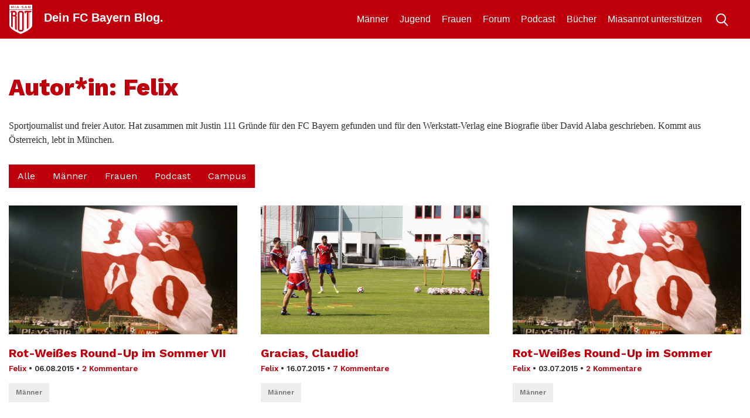

--- FILE ---
content_type: text/html; charset=UTF-8
request_url: https://miasanrot.de/author/felix/page/8/
body_size: 12471
content:
<!doctype html>
<html lang="de" prefix="og: https://ogp.me/ns#">
<head>
	<meta charset="UTF-8">
	<meta name="viewport" content="width=device-width, initial-scale=1">
	<link rel="profile" href="https://gmpg.org/xfn/11">
	<meta http-equiv="X-UA-Compatible" content="IE=edge" >

	
<!-- Suchmaschinen-Optimierung durch Rank Math PRO - https://rankmath.com/ -->
<title>Felix, Autor auf Miasanrot - Seite 8 von 15</title>
<meta name="robots" content="follow, noindex"/>
<meta property="og:locale" content="de_DE" />
<meta property="og:type" content="profile" />
<meta property="og:title" content="Felix, Autor auf Miasanrot - Seite 8 von 15" />
<meta property="og:url" content="https://miasanrot.de/author/felix/page/8/" />
<meta property="og:site_name" content="Miasanrot.de" />
<meta name="twitter:card" content="summary_large_image" />
<meta name="twitter:title" content="Felix, Autor auf Miasanrot - Seite 8 von 15" />
<meta name="twitter:site" content="@miasanrot" />
<meta name="twitter:label1" content="Name" />
<meta name="twitter:data1" content="Felix" />
<meta name="twitter:label2" content="Beiträge" />
<meta name="twitter:data2" content="190" />
<script type="application/ld+json" class="rank-math-schema-pro">{"@context":"https://schema.org","@graph":[{"@type":"NewsMediaOrganization","@id":"https://miasanrot.de/#organization","name":"Miasanrot \u2013 FC Bayern News und Analysen","url":"https://miasanrot.de","sameAs":["http://www.facebook.de/miasanrot","https://twitter.com/miasanrot","https://www.instagram.com/miasanrot/","https://bsky.app/profile/miasanrot.bsky.social"],"logo":{"@type":"ImageObject","@id":"https://miasanrot.de/#logo","url":"https://miasanrot.de/wp-content/uploads/2024/04/Miasanrot-Logo-3.png","contentUrl":"https://miasanrot.de/wp-content/uploads/2024/04/Miasanrot-Logo-3.png","caption":"Miasanrot.de","inLanguage":"de","width":"1200","height":"1200"},"description":"FC Bayern M\u00fcnchen Blog und Podcast mit Analysen, Einordnungen, Hintergrundartikeln und News zum FCB."},{"@type":"WebSite","@id":"https://miasanrot.de/#website","url":"https://miasanrot.de","name":"Miasanrot.de","alternateName":"Miasanrot","publisher":{"@id":"https://miasanrot.de/#organization"},"inLanguage":"de"},{"@type":"ProfilePage","@id":"https://miasanrot.de/author/felix/page/8/#webpage","url":"https://miasanrot.de/author/felix/page/8/","name":"Felix, Autor auf Miasanrot - Seite 8 von 15","isPartOf":{"@id":"https://miasanrot.de/#website"},"inLanguage":"de"},{"@type":"Person","@id":"https://miasanrot.de/author/felix/","name":"Felix","url":"https://miasanrot.de/author/felix/","image":{"@type":"ImageObject","@id":"https://secure.gravatar.com/avatar/6970a128f15f4735bf444cdf9582a0fe33746aea37031d97d684f143f38ba129?s=96&amp;d=blank&amp;r=g","url":"https://secure.gravatar.com/avatar/6970a128f15f4735bf444cdf9582a0fe33746aea37031d97d684f143f38ba129?s=96&amp;d=blank&amp;r=g","caption":"Felix","inLanguage":"de"},"sameAs":["https://www.facebook.com/felix.haselsteiner","https://twitter.com/https://twitter.com/FelixHa18"],"worksFor":{"@id":"https://miasanrot.de/#organization"},"mainEntityOfPage":{"@id":"https://miasanrot.de/author/felix/page/8/#webpage"}}]}</script>
<!-- /Rank Math WordPress SEO Plugin -->

<link rel='dns-prefetch' href='//miasanrot.de' />
<link rel="alternate" type="application/rss+xml" title="Miasanrot &raquo; Feed" href="https://miasanrot.de/feed/" />
<link rel="alternate" type="application/rss+xml" title="Miasanrot &raquo; Kommentar-Feed" href="https://miasanrot.de/comments/feed/" />
<link rel="alternate" type="application/rss+xml" title="Miasanrot &raquo; Feed für Beiträge von Felix" href="https://miasanrot.de/author/felix/feed/" />
<style id='wp-img-auto-sizes-contain-inline-css' type='text/css'>
img:is([sizes=auto i],[sizes^="auto," i]){contain-intrinsic-size:3000px 1500px}
/*# sourceURL=wp-img-auto-sizes-contain-inline-css */
</style>
<link rel='stylesheet' id='genesis-blocks-style-css-css' href='https://miasanrot.de/wp-content/plugins/genesis-blocks/dist/style-blocks.build.css?ver=1766063637' type='text/css' media='all' />
<style id='wp-block-library-inline-css' type='text/css'>
:root{--wp-block-synced-color:#7a00df;--wp-block-synced-color--rgb:122,0,223;--wp-bound-block-color:var(--wp-block-synced-color);--wp-editor-canvas-background:#ddd;--wp-admin-theme-color:#007cba;--wp-admin-theme-color--rgb:0,124,186;--wp-admin-theme-color-darker-10:#006ba1;--wp-admin-theme-color-darker-10--rgb:0,107,160.5;--wp-admin-theme-color-darker-20:#005a87;--wp-admin-theme-color-darker-20--rgb:0,90,135;--wp-admin-border-width-focus:2px}@media (min-resolution:192dpi){:root{--wp-admin-border-width-focus:1.5px}}.wp-element-button{cursor:pointer}:root .has-very-light-gray-background-color{background-color:#eee}:root .has-very-dark-gray-background-color{background-color:#313131}:root .has-very-light-gray-color{color:#eee}:root .has-very-dark-gray-color{color:#313131}:root .has-vivid-green-cyan-to-vivid-cyan-blue-gradient-background{background:linear-gradient(135deg,#00d084,#0693e3)}:root .has-purple-crush-gradient-background{background:linear-gradient(135deg,#34e2e4,#4721fb 50%,#ab1dfe)}:root .has-hazy-dawn-gradient-background{background:linear-gradient(135deg,#faaca8,#dad0ec)}:root .has-subdued-olive-gradient-background{background:linear-gradient(135deg,#fafae1,#67a671)}:root .has-atomic-cream-gradient-background{background:linear-gradient(135deg,#fdd79a,#004a59)}:root .has-nightshade-gradient-background{background:linear-gradient(135deg,#330968,#31cdcf)}:root .has-midnight-gradient-background{background:linear-gradient(135deg,#020381,#2874fc)}:root{--wp--preset--font-size--normal:16px;--wp--preset--font-size--huge:42px}.has-regular-font-size{font-size:1em}.has-larger-font-size{font-size:2.625em}.has-normal-font-size{font-size:var(--wp--preset--font-size--normal)}.has-huge-font-size{font-size:var(--wp--preset--font-size--huge)}.has-text-align-center{text-align:center}.has-text-align-left{text-align:left}.has-text-align-right{text-align:right}.has-fit-text{white-space:nowrap!important}#end-resizable-editor-section{display:none}.aligncenter{clear:both}.items-justified-left{justify-content:flex-start}.items-justified-center{justify-content:center}.items-justified-right{justify-content:flex-end}.items-justified-space-between{justify-content:space-between}.screen-reader-text{border:0;clip-path:inset(50%);height:1px;margin:-1px;overflow:hidden;padding:0;position:absolute;width:1px;word-wrap:normal!important}.screen-reader-text:focus{background-color:#ddd;clip-path:none;color:#444;display:block;font-size:1em;height:auto;left:5px;line-height:normal;padding:15px 23px 14px;text-decoration:none;top:5px;width:auto;z-index:100000}html :where(.has-border-color){border-style:solid}html :where([style*=border-top-color]){border-top-style:solid}html :where([style*=border-right-color]){border-right-style:solid}html :where([style*=border-bottom-color]){border-bottom-style:solid}html :where([style*=border-left-color]){border-left-style:solid}html :where([style*=border-width]){border-style:solid}html :where([style*=border-top-width]){border-top-style:solid}html :where([style*=border-right-width]){border-right-style:solid}html :where([style*=border-bottom-width]){border-bottom-style:solid}html :where([style*=border-left-width]){border-left-style:solid}html :where(img[class*=wp-image-]){height:auto;max-width:100%}:where(figure){margin:0 0 1em}html :where(.is-position-sticky){--wp-admin--admin-bar--position-offset:var(--wp-admin--admin-bar--height,0px)}@media screen and (max-width:600px){html :where(.is-position-sticky){--wp-admin--admin-bar--position-offset:0px}}

/*# sourceURL=wp-block-library-inline-css */
</style><style id='wp-block-image-inline-css' type='text/css'>
.wp-block-image>a,.wp-block-image>figure>a{display:inline-block}.wp-block-image img{box-sizing:border-box;height:auto;max-width:100%;vertical-align:bottom}@media not (prefers-reduced-motion){.wp-block-image img.hide{visibility:hidden}.wp-block-image img.show{animation:show-content-image .4s}}.wp-block-image[style*=border-radius] img,.wp-block-image[style*=border-radius]>a{border-radius:inherit}.wp-block-image.has-custom-border img{box-sizing:border-box}.wp-block-image.aligncenter{text-align:center}.wp-block-image.alignfull>a,.wp-block-image.alignwide>a{width:100%}.wp-block-image.alignfull img,.wp-block-image.alignwide img{height:auto;width:100%}.wp-block-image .aligncenter,.wp-block-image .alignleft,.wp-block-image .alignright,.wp-block-image.aligncenter,.wp-block-image.alignleft,.wp-block-image.alignright{display:table}.wp-block-image .aligncenter>figcaption,.wp-block-image .alignleft>figcaption,.wp-block-image .alignright>figcaption,.wp-block-image.aligncenter>figcaption,.wp-block-image.alignleft>figcaption,.wp-block-image.alignright>figcaption{caption-side:bottom;display:table-caption}.wp-block-image .alignleft{float:left;margin:.5em 1em .5em 0}.wp-block-image .alignright{float:right;margin:.5em 0 .5em 1em}.wp-block-image .aligncenter{margin-left:auto;margin-right:auto}.wp-block-image :where(figcaption){margin-bottom:1em;margin-top:.5em}.wp-block-image.is-style-circle-mask img{border-radius:9999px}@supports ((-webkit-mask-image:none) or (mask-image:none)) or (-webkit-mask-image:none){.wp-block-image.is-style-circle-mask img{border-radius:0;-webkit-mask-image:url('data:image/svg+xml;utf8,<svg viewBox="0 0 100 100" xmlns="http://www.w3.org/2000/svg"><circle cx="50" cy="50" r="50"/></svg>');mask-image:url('data:image/svg+xml;utf8,<svg viewBox="0 0 100 100" xmlns="http://www.w3.org/2000/svg"><circle cx="50" cy="50" r="50"/></svg>');mask-mode:alpha;-webkit-mask-position:center;mask-position:center;-webkit-mask-repeat:no-repeat;mask-repeat:no-repeat;-webkit-mask-size:contain;mask-size:contain}}:root :where(.wp-block-image.is-style-rounded img,.wp-block-image .is-style-rounded img){border-radius:9999px}.wp-block-image figure{margin:0}.wp-lightbox-container{display:flex;flex-direction:column;position:relative}.wp-lightbox-container img{cursor:zoom-in}.wp-lightbox-container img:hover+button{opacity:1}.wp-lightbox-container button{align-items:center;backdrop-filter:blur(16px) saturate(180%);background-color:#5a5a5a40;border:none;border-radius:4px;cursor:zoom-in;display:flex;height:20px;justify-content:center;opacity:0;padding:0;position:absolute;right:16px;text-align:center;top:16px;width:20px;z-index:100}@media not (prefers-reduced-motion){.wp-lightbox-container button{transition:opacity .2s ease}}.wp-lightbox-container button:focus-visible{outline:3px auto #5a5a5a40;outline:3px auto -webkit-focus-ring-color;outline-offset:3px}.wp-lightbox-container button:hover{cursor:pointer;opacity:1}.wp-lightbox-container button:focus{opacity:1}.wp-lightbox-container button:focus,.wp-lightbox-container button:hover,.wp-lightbox-container button:not(:hover):not(:active):not(.has-background){background-color:#5a5a5a40;border:none}.wp-lightbox-overlay{box-sizing:border-box;cursor:zoom-out;height:100vh;left:0;overflow:hidden;position:fixed;top:0;visibility:hidden;width:100%;z-index:100000}.wp-lightbox-overlay .close-button{align-items:center;cursor:pointer;display:flex;justify-content:center;min-height:40px;min-width:40px;padding:0;position:absolute;right:calc(env(safe-area-inset-right) + 16px);top:calc(env(safe-area-inset-top) + 16px);z-index:5000000}.wp-lightbox-overlay .close-button:focus,.wp-lightbox-overlay .close-button:hover,.wp-lightbox-overlay .close-button:not(:hover):not(:active):not(.has-background){background:none;border:none}.wp-lightbox-overlay .lightbox-image-container{height:var(--wp--lightbox-container-height);left:50%;overflow:hidden;position:absolute;top:50%;transform:translate(-50%,-50%);transform-origin:top left;width:var(--wp--lightbox-container-width);z-index:9999999999}.wp-lightbox-overlay .wp-block-image{align-items:center;box-sizing:border-box;display:flex;height:100%;justify-content:center;margin:0;position:relative;transform-origin:0 0;width:100%;z-index:3000000}.wp-lightbox-overlay .wp-block-image img{height:var(--wp--lightbox-image-height);min-height:var(--wp--lightbox-image-height);min-width:var(--wp--lightbox-image-width);width:var(--wp--lightbox-image-width)}.wp-lightbox-overlay .wp-block-image figcaption{display:none}.wp-lightbox-overlay button{background:none;border:none}.wp-lightbox-overlay .scrim{background-color:#fff;height:100%;opacity:.9;position:absolute;width:100%;z-index:2000000}.wp-lightbox-overlay.active{visibility:visible}@media not (prefers-reduced-motion){.wp-lightbox-overlay.active{animation:turn-on-visibility .25s both}.wp-lightbox-overlay.active img{animation:turn-on-visibility .35s both}.wp-lightbox-overlay.show-closing-animation:not(.active){animation:turn-off-visibility .35s both}.wp-lightbox-overlay.show-closing-animation:not(.active) img{animation:turn-off-visibility .25s both}.wp-lightbox-overlay.zoom.active{animation:none;opacity:1;visibility:visible}.wp-lightbox-overlay.zoom.active .lightbox-image-container{animation:lightbox-zoom-in .4s}.wp-lightbox-overlay.zoom.active .lightbox-image-container img{animation:none}.wp-lightbox-overlay.zoom.active .scrim{animation:turn-on-visibility .4s forwards}.wp-lightbox-overlay.zoom.show-closing-animation:not(.active){animation:none}.wp-lightbox-overlay.zoom.show-closing-animation:not(.active) .lightbox-image-container{animation:lightbox-zoom-out .4s}.wp-lightbox-overlay.zoom.show-closing-animation:not(.active) .lightbox-image-container img{animation:none}.wp-lightbox-overlay.zoom.show-closing-animation:not(.active) .scrim{animation:turn-off-visibility .4s forwards}}@keyframes show-content-image{0%{visibility:hidden}99%{visibility:hidden}to{visibility:visible}}@keyframes turn-on-visibility{0%{opacity:0}to{opacity:1}}@keyframes turn-off-visibility{0%{opacity:1;visibility:visible}99%{opacity:0;visibility:visible}to{opacity:0;visibility:hidden}}@keyframes lightbox-zoom-in{0%{transform:translate(calc((-100vw + var(--wp--lightbox-scrollbar-width))/2 + var(--wp--lightbox-initial-left-position)),calc(-50vh + var(--wp--lightbox-initial-top-position))) scale(var(--wp--lightbox-scale))}to{transform:translate(-50%,-50%) scale(1)}}@keyframes lightbox-zoom-out{0%{transform:translate(-50%,-50%) scale(1);visibility:visible}99%{visibility:visible}to{transform:translate(calc((-100vw + var(--wp--lightbox-scrollbar-width))/2 + var(--wp--lightbox-initial-left-position)),calc(-50vh + var(--wp--lightbox-initial-top-position))) scale(var(--wp--lightbox-scale));visibility:hidden}}
/*# sourceURL=https://miasanrot.de/wp-includes/blocks/image/style.min.css */
</style>
<style id='global-styles-inline-css' type='text/css'>
:root{--wp--preset--aspect-ratio--square: 1;--wp--preset--aspect-ratio--4-3: 4/3;--wp--preset--aspect-ratio--3-4: 3/4;--wp--preset--aspect-ratio--3-2: 3/2;--wp--preset--aspect-ratio--2-3: 2/3;--wp--preset--aspect-ratio--16-9: 16/9;--wp--preset--aspect-ratio--9-16: 9/16;--wp--preset--color--black: #000000;--wp--preset--color--cyan-bluish-gray: #abb8c3;--wp--preset--color--white: #ffffff;--wp--preset--color--pale-pink: #f78da7;--wp--preset--color--vivid-red: #cf2e2e;--wp--preset--color--luminous-vivid-orange: #ff6900;--wp--preset--color--luminous-vivid-amber: #fcb900;--wp--preset--color--light-green-cyan: #7bdcb5;--wp--preset--color--vivid-green-cyan: #00d084;--wp--preset--color--pale-cyan-blue: #8ed1fc;--wp--preset--color--vivid-cyan-blue: #0693e3;--wp--preset--color--vivid-purple: #9b51e0;--wp--preset--gradient--vivid-cyan-blue-to-vivid-purple: linear-gradient(135deg,rgb(6,147,227) 0%,rgb(155,81,224) 100%);--wp--preset--gradient--light-green-cyan-to-vivid-green-cyan: linear-gradient(135deg,rgb(122,220,180) 0%,rgb(0,208,130) 100%);--wp--preset--gradient--luminous-vivid-amber-to-luminous-vivid-orange: linear-gradient(135deg,rgb(252,185,0) 0%,rgb(255,105,0) 100%);--wp--preset--gradient--luminous-vivid-orange-to-vivid-red: linear-gradient(135deg,rgb(255,105,0) 0%,rgb(207,46,46) 100%);--wp--preset--gradient--very-light-gray-to-cyan-bluish-gray: linear-gradient(135deg,rgb(238,238,238) 0%,rgb(169,184,195) 100%);--wp--preset--gradient--cool-to-warm-spectrum: linear-gradient(135deg,rgb(74,234,220) 0%,rgb(151,120,209) 20%,rgb(207,42,186) 40%,rgb(238,44,130) 60%,rgb(251,105,98) 80%,rgb(254,248,76) 100%);--wp--preset--gradient--blush-light-purple: linear-gradient(135deg,rgb(255,206,236) 0%,rgb(152,150,240) 100%);--wp--preset--gradient--blush-bordeaux: linear-gradient(135deg,rgb(254,205,165) 0%,rgb(254,45,45) 50%,rgb(107,0,62) 100%);--wp--preset--gradient--luminous-dusk: linear-gradient(135deg,rgb(255,203,112) 0%,rgb(199,81,192) 50%,rgb(65,88,208) 100%);--wp--preset--gradient--pale-ocean: linear-gradient(135deg,rgb(255,245,203) 0%,rgb(182,227,212) 50%,rgb(51,167,181) 100%);--wp--preset--gradient--electric-grass: linear-gradient(135deg,rgb(202,248,128) 0%,rgb(113,206,126) 100%);--wp--preset--gradient--midnight: linear-gradient(135deg,rgb(2,3,129) 0%,rgb(40,116,252) 100%);--wp--preset--font-size--small: 13px;--wp--preset--font-size--medium: 20px;--wp--preset--font-size--large: 36px;--wp--preset--font-size--x-large: 42px;--wp--preset--spacing--20: 0.44rem;--wp--preset--spacing--30: 0.67rem;--wp--preset--spacing--40: 1rem;--wp--preset--spacing--50: 1.5rem;--wp--preset--spacing--60: 2.25rem;--wp--preset--spacing--70: 3.38rem;--wp--preset--spacing--80: 5.06rem;--wp--preset--shadow--natural: 6px 6px 9px rgba(0, 0, 0, 0.2);--wp--preset--shadow--deep: 12px 12px 50px rgba(0, 0, 0, 0.4);--wp--preset--shadow--sharp: 6px 6px 0px rgba(0, 0, 0, 0.2);--wp--preset--shadow--outlined: 6px 6px 0px -3px rgb(255, 255, 255), 6px 6px rgb(0, 0, 0);--wp--preset--shadow--crisp: 6px 6px 0px rgb(0, 0, 0);}:where(.is-layout-flex){gap: 0.5em;}:where(.is-layout-grid){gap: 0.5em;}body .is-layout-flex{display: flex;}.is-layout-flex{flex-wrap: wrap;align-items: center;}.is-layout-flex > :is(*, div){margin: 0;}body .is-layout-grid{display: grid;}.is-layout-grid > :is(*, div){margin: 0;}:where(.wp-block-columns.is-layout-flex){gap: 2em;}:where(.wp-block-columns.is-layout-grid){gap: 2em;}:where(.wp-block-post-template.is-layout-flex){gap: 1.25em;}:where(.wp-block-post-template.is-layout-grid){gap: 1.25em;}.has-black-color{color: var(--wp--preset--color--black) !important;}.has-cyan-bluish-gray-color{color: var(--wp--preset--color--cyan-bluish-gray) !important;}.has-white-color{color: var(--wp--preset--color--white) !important;}.has-pale-pink-color{color: var(--wp--preset--color--pale-pink) !important;}.has-vivid-red-color{color: var(--wp--preset--color--vivid-red) !important;}.has-luminous-vivid-orange-color{color: var(--wp--preset--color--luminous-vivid-orange) !important;}.has-luminous-vivid-amber-color{color: var(--wp--preset--color--luminous-vivid-amber) !important;}.has-light-green-cyan-color{color: var(--wp--preset--color--light-green-cyan) !important;}.has-vivid-green-cyan-color{color: var(--wp--preset--color--vivid-green-cyan) !important;}.has-pale-cyan-blue-color{color: var(--wp--preset--color--pale-cyan-blue) !important;}.has-vivid-cyan-blue-color{color: var(--wp--preset--color--vivid-cyan-blue) !important;}.has-vivid-purple-color{color: var(--wp--preset--color--vivid-purple) !important;}.has-black-background-color{background-color: var(--wp--preset--color--black) !important;}.has-cyan-bluish-gray-background-color{background-color: var(--wp--preset--color--cyan-bluish-gray) !important;}.has-white-background-color{background-color: var(--wp--preset--color--white) !important;}.has-pale-pink-background-color{background-color: var(--wp--preset--color--pale-pink) !important;}.has-vivid-red-background-color{background-color: var(--wp--preset--color--vivid-red) !important;}.has-luminous-vivid-orange-background-color{background-color: var(--wp--preset--color--luminous-vivid-orange) !important;}.has-luminous-vivid-amber-background-color{background-color: var(--wp--preset--color--luminous-vivid-amber) !important;}.has-light-green-cyan-background-color{background-color: var(--wp--preset--color--light-green-cyan) !important;}.has-vivid-green-cyan-background-color{background-color: var(--wp--preset--color--vivid-green-cyan) !important;}.has-pale-cyan-blue-background-color{background-color: var(--wp--preset--color--pale-cyan-blue) !important;}.has-vivid-cyan-blue-background-color{background-color: var(--wp--preset--color--vivid-cyan-blue) !important;}.has-vivid-purple-background-color{background-color: var(--wp--preset--color--vivid-purple) !important;}.has-black-border-color{border-color: var(--wp--preset--color--black) !important;}.has-cyan-bluish-gray-border-color{border-color: var(--wp--preset--color--cyan-bluish-gray) !important;}.has-white-border-color{border-color: var(--wp--preset--color--white) !important;}.has-pale-pink-border-color{border-color: var(--wp--preset--color--pale-pink) !important;}.has-vivid-red-border-color{border-color: var(--wp--preset--color--vivid-red) !important;}.has-luminous-vivid-orange-border-color{border-color: var(--wp--preset--color--luminous-vivid-orange) !important;}.has-luminous-vivid-amber-border-color{border-color: var(--wp--preset--color--luminous-vivid-amber) !important;}.has-light-green-cyan-border-color{border-color: var(--wp--preset--color--light-green-cyan) !important;}.has-vivid-green-cyan-border-color{border-color: var(--wp--preset--color--vivid-green-cyan) !important;}.has-pale-cyan-blue-border-color{border-color: var(--wp--preset--color--pale-cyan-blue) !important;}.has-vivid-cyan-blue-border-color{border-color: var(--wp--preset--color--vivid-cyan-blue) !important;}.has-vivid-purple-border-color{border-color: var(--wp--preset--color--vivid-purple) !important;}.has-vivid-cyan-blue-to-vivid-purple-gradient-background{background: var(--wp--preset--gradient--vivid-cyan-blue-to-vivid-purple) !important;}.has-light-green-cyan-to-vivid-green-cyan-gradient-background{background: var(--wp--preset--gradient--light-green-cyan-to-vivid-green-cyan) !important;}.has-luminous-vivid-amber-to-luminous-vivid-orange-gradient-background{background: var(--wp--preset--gradient--luminous-vivid-amber-to-luminous-vivid-orange) !important;}.has-luminous-vivid-orange-to-vivid-red-gradient-background{background: var(--wp--preset--gradient--luminous-vivid-orange-to-vivid-red) !important;}.has-very-light-gray-to-cyan-bluish-gray-gradient-background{background: var(--wp--preset--gradient--very-light-gray-to-cyan-bluish-gray) !important;}.has-cool-to-warm-spectrum-gradient-background{background: var(--wp--preset--gradient--cool-to-warm-spectrum) !important;}.has-blush-light-purple-gradient-background{background: var(--wp--preset--gradient--blush-light-purple) !important;}.has-blush-bordeaux-gradient-background{background: var(--wp--preset--gradient--blush-bordeaux) !important;}.has-luminous-dusk-gradient-background{background: var(--wp--preset--gradient--luminous-dusk) !important;}.has-pale-ocean-gradient-background{background: var(--wp--preset--gradient--pale-ocean) !important;}.has-electric-grass-gradient-background{background: var(--wp--preset--gradient--electric-grass) !important;}.has-midnight-gradient-background{background: var(--wp--preset--gradient--midnight) !important;}.has-small-font-size{font-size: var(--wp--preset--font-size--small) !important;}.has-medium-font-size{font-size: var(--wp--preset--font-size--medium) !important;}.has-large-font-size{font-size: var(--wp--preset--font-size--large) !important;}.has-x-large-font-size{font-size: var(--wp--preset--font-size--x-large) !important;}
/*# sourceURL=global-styles-inline-css */
</style>

<style id='classic-theme-styles-inline-css' type='text/css'>
/*! This file is auto-generated */
.wp-block-button__link{color:#fff;background-color:#32373c;border-radius:9999px;box-shadow:none;text-decoration:none;padding:calc(.667em + 2px) calc(1.333em + 2px);font-size:1.125em}.wp-block-file__button{background:#32373c;color:#fff;text-decoration:none}
/*# sourceURL=/wp-includes/css/classic-themes.min.css */
</style>
<link rel='stylesheet' id='support-popup-style-css' href='https://miasanrot.de/wp-content/plugins/support-popup//css/support-popup.css?ver=6.9' type='text/css' media='all' />
<link rel='stylesheet' id='comment_styles-css' href='https://miasanrot.de/wp-content/plugins/wp-discourse/lib/../css/comments.css?ver=1764455050' type='text/css' media='all' />
<link rel='stylesheet' id='bootstrap-css' href='https://miasanrot.de/wp-content/themes/msr4/layouts/bootstrap.min.css?ver=1.0.0' type='text/css' media='all' />
<link rel='stylesheet' id='msr19-style-css' href='https://miasanrot.de/wp-content/themes/msr4/layouts/msr19.css?ver=1.0.0' type='text/css' media='all' />
<link rel='stylesheet' id='msr19-2024-style-css' href='https://miasanrot.de/wp-content/themes/msr4/layouts/msr19-2024.css?ver=1.0.0' type='text/css' media='all' />
<link rel='stylesheet' id='borlabs-cookie-custom-css' href='https://miasanrot.de/wp-content/cache/borlabs-cookie/1/borlabs-cookie-1-de.css?ver=3.3.22-68' type='text/css' media='all' />
<link rel='stylesheet' id='tablepress-default-css' href='https://miasanrot.de/wp-content/uploads/tablepress-combined.min.css?ver=92' type='text/css' media='all' />
<script type="text/javascript" src="https://miasanrot.de/wp-includes/js/jquery/jquery.min.js?ver=3.7.1" id="jquery-core-js"></script>
<script type="text/javascript" src="https://miasanrot.de/wp-includes/js/jquery/jquery-migrate.min.js?ver=3.4.1" id="jquery-migrate-js"></script>
<script type="text/javascript" src="https://miasanrot.de/wp-content/themes/msr4/js/js.cookie.js?ver=1" id="js-cookie-js"></script>
<script type="text/javascript" src="https://miasanrot.de/wp-content/themes/msr4/js/msr19.js?a&amp;ver=1" id="msr19-js"></script>
<script data-no-optimize="1" data-no-minify="1" data-cfasync="false" type="text/javascript" src="https://miasanrot.de/wp-content/cache/borlabs-cookie/1/borlabs-cookie-config-de.json.js?ver=3.3.22-84" id="borlabs-cookie-config-js"></script>
<script data-no-optimize="1" data-no-minify="1" data-cfasync="false" type="text/javascript" src="https://miasanrot.de/wp-content/plugins/borlabs-cookie/assets/javascript/borlabs-cookie-prioritize.min.js?ver=3.3.22" id="borlabs-cookie-prioritize-js"></script>
<link rel="https://api.w.org/" href="https://miasanrot.de/wp-json/" /><link rel="alternate" title="JSON" type="application/json" href="https://miasanrot.de/wp-json/wp/v2/users/8" /><link rel="EditURI" type="application/rsd+xml" title="RSD" href="https://miasanrot.de/xmlrpc.php?rsd" />
<meta name="generator" content="WordPress 6.9" />
<script data-borlabs-cookie-script-blocker-ignore>
if ('0' === '1' && ('0' === '1' || '1' === '1')) {
    window['gtag_enable_tcf_support'] = true;
}
window.dataLayer = window.dataLayer || [];
if (typeof gtag !== 'function') {
    function gtag() {
        dataLayer.push(arguments);
    }
}
gtag('set', 'developer_id.dYjRjMm', true);
if ('0' === '1' || '1' === '1') {
    if (window.BorlabsCookieGoogleConsentModeDefaultSet !== true) {
        let getCookieValue = function (name) {
            return document.cookie.match('(^|;)\\s*' + name + '\\s*=\\s*([^;]+)')?.pop() || '';
        };
        let cookieValue = getCookieValue('borlabs-cookie-gcs');
        let consentsFromCookie = {};
        if (cookieValue !== '') {
            consentsFromCookie = JSON.parse(decodeURIComponent(cookieValue));
        }
        let defaultValues = {
            'ad_storage': 'denied',
            'ad_user_data': 'denied',
            'ad_personalization': 'denied',
            'analytics_storage': 'denied',
            'functionality_storage': 'denied',
            'personalization_storage': 'denied',
            'security_storage': 'denied',
            'wait_for_update': 500,
        };
        gtag('consent', 'default', { ...defaultValues, ...consentsFromCookie });
    }
    window.BorlabsCookieGoogleConsentModeDefaultSet = true;
    let borlabsCookieConsentChangeHandler = function () {
        window.dataLayer = window.dataLayer || [];
        if (typeof gtag !== 'function') { function gtag(){dataLayer.push(arguments);} }

        let getCookieValue = function (name) {
            return document.cookie.match('(^|;)\\s*' + name + '\\s*=\\s*([^;]+)')?.pop() || '';
        };
        let cookieValue = getCookieValue('borlabs-cookie-gcs');
        let consentsFromCookie = {};
        if (cookieValue !== '') {
            consentsFromCookie = JSON.parse(decodeURIComponent(cookieValue));
        }

        consentsFromCookie.analytics_storage = BorlabsCookie.Consents.hasConsent('google-analytics') ? 'granted' : 'denied';

        BorlabsCookie.CookieLibrary.setCookie(
            'borlabs-cookie-gcs',
            JSON.stringify(consentsFromCookie),
            BorlabsCookie.Settings.automaticCookieDomainAndPath.value ? '' : BorlabsCookie.Settings.cookieDomain.value,
            BorlabsCookie.Settings.cookiePath.value,
            BorlabsCookie.Cookie.getPluginCookie().expires,
            BorlabsCookie.Settings.cookieSecure.value,
            BorlabsCookie.Settings.cookieSameSite.value
        );
    }
    document.addEventListener('borlabs-cookie-consent-saved', borlabsCookieConsentChangeHandler);
    document.addEventListener('borlabs-cookie-handle-unblock', borlabsCookieConsentChangeHandler);
}
if ('0' === '1') {
    gtag("js", new Date());
    gtag("config", "G-REYEQZT20L", {"anonymize_ip": true});

    (function (w, d, s, i) {
        var f = d.getElementsByTagName(s)[0],
            j = d.createElement(s);
        j.async = true;
        j.src =
            "https://www.googletagmanager.com/gtag/js?id=" + i;
        f.parentNode.insertBefore(j, f);
    })(window, document, "script", "G-REYEQZT20L");
}
</script><script data-no-optimize="1" data-no-minify="1" data-cfasync="false" data-borlabs-cookie-script-blocker-ignore>
if ('0' === '1' && ('0' === '1' || '1' === '1')) {
    window['gtag_enable_tcf_support'] = true;
}
window.dataLayer = window.dataLayer || [];
if (typeof gtag !== 'function') {
    function gtag() {
        dataLayer.push(arguments);
    }
}
gtag('set', 'developer_id.dYjRjMm', true);
if ('0' === '1' || '1' === '1') {
    if (window.BorlabsCookieGoogleConsentModeDefaultSet !== true) {
        let getCookieValue = function (name) {
            return document.cookie.match('(^|;)\\s*' + name + '\\s*=\\s*([^;]+)')?.pop() || '';
        };
        let cookieValue = getCookieValue('borlabs-cookie-gcs');
        let consentsFromCookie = {};
        if (cookieValue !== '') {
            consentsFromCookie = JSON.parse(decodeURIComponent(cookieValue));
        }
        let defaultValues = {
            'ad_storage': 'denied',
            'ad_user_data': 'denied',
            'ad_personalization': 'denied',
            'analytics_storage': 'denied',
            'functionality_storage': 'denied',
            'personalization_storage': 'denied',
            'security_storage': 'denied',
            'wait_for_update': 500,
        };
        gtag('consent', 'default', { ...defaultValues, ...consentsFromCookie });
    }
    window.BorlabsCookieGoogleConsentModeDefaultSet = true;
    let borlabsCookieConsentChangeHandler = function () {
        window.dataLayer = window.dataLayer || [];
        if (typeof gtag !== 'function') { function gtag(){dataLayer.push(arguments);} }

        let getCookieValue = function (name) {
            return document.cookie.match('(^|;)\\s*' + name + '\\s*=\\s*([^;]+)')?.pop() || '';
        };
        let cookieValue = getCookieValue('borlabs-cookie-gcs');
        let consentsFromCookie = {};
        if (cookieValue !== '') {
            consentsFromCookie = JSON.parse(decodeURIComponent(cookieValue));
        }

        consentsFromCookie.analytics_storage = BorlabsCookie.Consents.hasConsent('google-analytics-four') ? 'granted' : 'denied';

        BorlabsCookie.CookieLibrary.setCookie(
            'borlabs-cookie-gcs',
            JSON.stringify(consentsFromCookie),
            BorlabsCookie.Settings.automaticCookieDomainAndPath.value ? '' : BorlabsCookie.Settings.cookieDomain.value,
            BorlabsCookie.Settings.cookiePath.value,
            BorlabsCookie.Cookie.getPluginCookie().expires,
            BorlabsCookie.Settings.cookieSecure.value,
            BorlabsCookie.Settings.cookieSameSite.value
        );
    }
    document.addEventListener('borlabs-cookie-consent-saved', borlabsCookieConsentChangeHandler);
    document.addEventListener('borlabs-cookie-handle-unblock', borlabsCookieConsentChangeHandler);
}
if ('0' === '1') {
    document.addEventListener('borlabs-cookie-after-init', function () {
		window.BorlabsCookie.Unblock.unblockScriptBlockerId('google-analytics-four');
	});
}
</script><link rel="icon" href="https://miasanrot.de/wp-content/uploads/2015/08/cropped-msr-logo-32x32.jpg" sizes="32x32" />
<link rel="icon" href="https://miasanrot.de/wp-content/uploads/2015/08/cropped-msr-logo-192x192.jpg" sizes="192x192" />
<link rel="apple-touch-icon" href="https://miasanrot.de/wp-content/uploads/2015/08/cropped-msr-logo-180x180.jpg" />
<meta name="msapplication-TileImage" content="https://miasanrot.de/wp-content/uploads/2015/08/cropped-msr-logo-270x270.jpg" />
		<style type="text/css" id="wp-custom-css">
			.wpdc-discourse-topic-link {color: #bf000c;}

.emoji {
	height: 15px;
}		</style>
		
				<meta property="fb:pages" content="462097410480185" />

	</head>

<body class="archive paged author author-felix author-8 paged-8 author-paged-8 wp-theme-msr4 hfeed not-guest-author">

<header id="masthead">
<div id="menu">

	<div class="container">
		<div class="navbar row">

			<div class="col-lg-4">
				<a class="toggle" href="#">
					<img src="https://miasanrot.de/wp-content/themes/msr4/assets/images/menu-white@2x.png" alt="Toggle Menu" class="menu-white" />
				</a>
				<a class="toggle" style="display: none;">
					<img src="https://miasanrot.de/wp-content/themes/msr4/assets/images/close-no-border-white@2x.png" alt="Toggle Menu" class="close-no-border-white" />
				</a>
				<div class="logo">
					<a href="https://miasanrot.de/" rel="home">
						<img src="https://miasanrot.de/wp-content/themes/msr4/assets/images/logo-white-fill@2x.png" alt="Miasanrot" class="logo-white-fill" />
					</a>
					<a class="site-title" href="https://miasanrot.de/" rel="home">
						Dein FC Bayern Blog.					</a>
				</div>
			</div>

			<div class="d-none d-sm-none d-md-none d-lg-block col-lg-8 nav-right">
				
    <form role="search" method="get" class="searchform" action="https://miasanrot.de/" >
        <ul class="nav-right-meta">
            <li class="search-submit">
                <input class="chevron-right-white-32" type="image" alt="Suchen" src="https://miasanrot.de/wp-content/themes/msr4/assets/images/chevron-right-white-32@2x.png" value="Suchen" />
            </li>
            <li class="search-input">
                <input type="text" value="" name="s" />
            </li>
            <li class="search-button">
                <img class="SearchShow search-white-32" alt="Suche ein-/ausblenden" src="https://miasanrot.de/wp-content/themes/msr4/assets/images/search-white-32@2x.png" />
            </li>

        </ul>
    </form>				<ul id="menu-topnavi-right-1" class=""><li id="menu-item-25256" class="menu-item menu-item-type-taxonomy menu-item-object-category menu-item-25256"><a href="https://miasanrot.de/maenner/">Männer</a></li>
<li id="menu-item-25257" class="menu-item menu-item-type-taxonomy menu-item-object-category menu-item-25257"><a href="https://miasanrot.de/amateure/">Jugend</a></li>
<li id="menu-item-25258" class="menu-item menu-item-type-taxonomy menu-item-object-category menu-item-25258"><a href="https://miasanrot.de/frauen/">Frauen</a></li>
</ul>			<ul id="menu-topnavi-right" class=""><li id="menu-item-48789" class="menu-item menu-item-type-post_type menu-item-object-page menu-item-48789"><a href="https://miasanrot.de/unterstuetzen/">Miasanrot unterstützen</a></li>
<li id="menu-item-25701" class="menu-item menu-item-type-post_type menu-item-object-page menu-item-25701"><a href="https://miasanrot.de/buecher/">Bücher</a></li>
<li id="menu-item-25191" class="menu-item menu-item-type-custom menu-item-object-custom menu-item-25191"><a href="https://miasanrot.de/podcast">Podcast</a></li>
<li id="menu-item-38305" class="menu-item menu-item-type-custom menu-item-object-custom menu-item-38305"><a href="https://kurve.miasanrot.de/?utm_source=blog&#038;utm_medium=header&#038;utm_campaign=kurve_msr">Forum</a></li>
</ul>
			</div>
		</div>
	</div>
</div>

<div class="container">
	<div class="row">
		<div class="col">
			<div class="container-menu">

				<div class="primary-menu-overlay">

					<div class="navbar row d-block d-lg-none">
						<div class="col-12">

							<a class="toggle" href="#">
								<img src="https://miasanrot.de/wp-content/themes/msr4/assets/images/menu-white@2x.png" alt="Toggle Menu" class="menu-white" />
							</a>
							<a class="toggle" href="#" style="display: none;">
								<img src="https://miasanrot.de/wp-content/themes/msr4/assets/images/close-no-border-white@2x.png" alt="Toggle Menu" class="close-no-border-white" />
							</a>

							<a href="https://miasanrot.de/" rel="home">
								<img src="https://miasanrot.de/wp-content/themes/msr4/assets/images/logo-white-fill@2x.png" alt="Miasanrot" class="logo-white-fill" />
							</a>

							<a class="site-title" href="https://miasanrot.de/" rel="home">
								Dein FC Bayern Blog.							</a>
						</div>
					</div>

					<div class="row d-block d-sm-none">
						<div class="col">
							<ul id="menu-topnavi-right-2" class=""><li class="menu-item menu-item-type-custom menu-item-object-custom menu-item-38305"><a href="https://kurve.miasanrot.de/?utm_source=blog&#038;utm_medium=header&#038;utm_campaign=kurve_msr">Forum</a></li>
<li class="menu-item menu-item-type-custom menu-item-object-custom menu-item-25191"><a href="https://miasanrot.de/podcast">Podcast</a></li>
<li class="menu-item menu-item-type-post_type menu-item-object-page menu-item-25701"><a href="https://miasanrot.de/buecher/">Bücher</a></li>
<li class="menu-item menu-item-type-post_type menu-item-object-page menu-item-48789"><a href="https://miasanrot.de/unterstuetzen/">Miasanrot unterstützen</a></li>
</ul>						</div>
					</div>

					<div class="row">
						<div class="col">

							<h3>Kategorien</h3>

							<ul id="menu-topnavi" class=""><li class="menu-item menu-item-type-taxonomy menu-item-object-category menu-item-25256"><a href="https://miasanrot.de/maenner/">Männer</a></li>
<li class="menu-item menu-item-type-taxonomy menu-item-object-category menu-item-25257"><a href="https://miasanrot.de/amateure/">Jugend</a></li>
<li class="menu-item menu-item-type-taxonomy menu-item-object-category menu-item-25258"><a href="https://miasanrot.de/frauen/">Frauen</a></li>
</ul>						</div>
					</div>

					<div class="row d-md-none">
						<div class="col">
							
    <form role="search" method="get" class="searchform" action="https://miasanrot.de/" >
        <ul class="nav-right-meta">
            <li class="search-submit">
                <input class="chevron-right-white-32" type="image" alt="Suchen" src="https://miasanrot.de/wp-content/themes/msr4/assets/images/chevron-right-white-32@2x.png" value="Suchen" />
            </li>
            <li class="search-input">
                <input type="text" value="" name="s" />
            </li>
            <li class="search-button">
                <img class="SearchShow search-white-32" alt="Suche ein-/ausblenden" src="https://miasanrot.de/wp-content/themes/msr4/assets/images/search-white-32@2x.png" />
            </li>

        </ul>
    </form>						</div>
					</div>
				</div>
				</div>

			</div>
		</div>
	</div>
</div>
</header>
<script>
	//when docomunt is ready, add class to masthead
	document.addEventListener('DOMContentLoaded', function() {

		var lastScrollTop = 0;
		var currentScrollTop = 0;
		var masthead = document.getElementById('menu');
		window.addEventListener("scroll", function() {
			currentScrollTop = window.scrollY;
			if(window.scrollY < 100){
				masthead.classList.remove("moved_down");
				return;
			}
			if (currentScrollTop < lastScrollTop) {
				masthead.classList.remove("moved_down");
			}

			if (currentScrollTop > lastScrollTop) {
				masthead.classList.add("moved_down");
			}
			//console.log(currentScrollTop + ' '+lastScrollTop);
			lastScrollTop = currentScrollTop;

		});
	});

</script>


<div id="page" class="site" style="overflow: hidden;">

	<div id="content" class="site-content">

	<div id="primary" class="content-area">
		<main id="main" class="site-main">
		<div id="archive" class="container">

				<div class="page-content ">

					
												<header class="page-header">
							<h1 class="page-title" style="margin-bottom: 30px">Autor*in: <span class="vcard">Felix</span></h1><div class="archive-description">Sportjournalist und freier Autor. Hat zusammen mit Justin 111 Gründe für den FC Bayern gefunden und für den Werkstatt-Verlag eine Biografie über David Alaba geschrieben. Kommt aus Österreich, lebt in München.</div>						</header><!-- .page-header -->
						
						<div class="filter_buttons archive" style="margin-left: 0px;">

							
															<a href="/page/2">Alle</a>
							
							<a href="https://miasanrot.de/maenner/">Männer</a><a href="https://miasanrot.de/frauen/">Frauen</a><a href="https://miasanrot.de/podcast/">Podcast</a><a href="https://miasanrot.de/amateure/">Campus</a>
						</div>

						<div class="archive-grid">

						<div class="archive-box">
							<a href="https://miasanrot.de/round-up-sommer-vii/">
								<img width="1000" height="563" src="https://miasanrot.de/wp-content/uploads/2014/07/round-up-1000x563.jpg" class="attachment-post-16-9 size-post-16-9 wp-post-image" alt="round-up" decoding="async" fetchpriority="high" />							</a>
							<h1 class="entry-title"><a href="https://miasanrot.de/round-up-sommer-vii/" rel="bookmark">Rot-Weißes Round-Up im Sommer VII</a></h1>
							<div class="meta">
								<a href="https://miasanrot.de/author/felix/">Felix</a> 								<span class="sep">&bull;</span>
								06.08.2015								<span class="sep">&bull;</span>
																<a href="https://miasanrot.de/round-up-sommer-vii/#comments">2 Kommentare</a>
							</div>

							
							<div class="row category-link" style="padding-top: 0;">
								<div class="col-10 col-md-10  d-sm-block">
									<ul class="post-categories">
	<li><a href="https://miasanrot.de/maenner/" rel="category tag">Männer</a></li></ul>								</div>

															</div>



						</div>


												
						

						<div class="archive-box">
							<a href="https://miasanrot.de/gracias-claudio-pizarro/">
								<img width="1000" height="563" src="https://miasanrot.de/wp-content/uploads/2015/07/pizarro-fcbtraining-1000x563.jpg" class="attachment-post-16-9 size-post-16-9 wp-post-image" alt="" decoding="async" />							</a>
							<h1 class="entry-title"><a href="https://miasanrot.de/gracias-claudio-pizarro/" rel="bookmark">Gracias, Claudio!</a></h1>
							<div class="meta">
								<a href="https://miasanrot.de/author/felix/">Felix</a> 								<span class="sep">&bull;</span>
								16.07.2015								<span class="sep">&bull;</span>
																<a href="https://miasanrot.de/gracias-claudio-pizarro/#comments">7 Kommentare</a>
							</div>

							
							<div class="row category-link" style="padding-top: 0;">
								<div class="col-10 col-md-10  d-sm-block">
									<ul class="post-categories">
	<li><a href="https://miasanrot.de/maenner/" rel="category tag">Männer</a></li></ul>								</div>

															</div>



						</div>


												
						

						<div class="archive-box">
							<a href="https://miasanrot.de/round-up-im-sommer2/">
								<img width="1000" height="563" src="https://miasanrot.de/wp-content/uploads/2014/07/round-up-1000x563.jpg" class="attachment-post-16-9 size-post-16-9 wp-post-image" alt="round-up" decoding="async" />							</a>
							<h1 class="entry-title"><a href="https://miasanrot.de/round-up-im-sommer2/" rel="bookmark">Rot-Weißes Round-Up im Sommer</a></h1>
							<div class="meta">
								<a href="https://miasanrot.de/author/felix/">Felix</a> 								<span class="sep">&bull;</span>
								03.07.2015								<span class="sep">&bull;</span>
																<a href="https://miasanrot.de/round-up-im-sommer2/#comments">2 Kommentare</a>
							</div>

							
							<div class="row category-link" style="padding-top: 0;">
								<div class="col-10 col-md-10  d-sm-block">
									<ul class="post-categories">
	<li><a href="https://miasanrot.de/maenner/" rel="category tag">Männer</a></li></ul>								</div>

															</div>



						</div>


												
						

						<div class="archive-box">
							<a href="https://miasanrot.de/bundesliga-spielplan-201516/">
								<img width="1000" height="563" src="https://miasanrot.de/wp-content/uploads/2013/08/fcbayern-saisoneroeffnung-gladbach-1000x563.jpg" class="attachment-post-16-9 size-post-16-9 wp-post-image" alt="Das letzte Heimspiel war die Saisoneröffnung 13/14" decoding="async" loading="lazy" />							</a>
							<h1 class="entry-title"><a href="https://miasanrot.de/bundesliga-spielplan-201516/" rel="bookmark">Vorschau: Der Bundesliga Spielplan des FC Bayern 2015/16</a></h1>
							<div class="meta">
								<a href="https://miasanrot.de/author/felix/">Felix</a> 								<span class="sep">&bull;</span>
								26.06.2015								<span class="sep">&bull;</span>
																<a href="https://miasanrot.de/bundesliga-spielplan-201516/#respond">0 Kommentare</a>
							</div>

							
							<div class="row category-link" style="padding-top: 0;">
								<div class="col-10 col-md-10  d-sm-block">
									<ul class="post-categories">
	<li><a href="https://miasanrot.de/maenner/" rel="category tag">Männer</a></li></ul>								</div>

															</div>



						</div>


													<div class="widgetbox">
							<section id="block-39" class="widget widget_block widget_media_image">
<figure class="wp-block-image size-large"><a href="https://kurve.miasanrot.de/" target="_blank" rel=" noreferrer noopener"><img loading="lazy" decoding="async" width="867" height="650" src="https://miasanrot.de/wp-content/uploads/2025/07/UeBERWEISUNG-1200-x-650-px-1200-x-900-px-867x650.jpg" alt="" class="wp-image-60073" srcset="https://miasanrot.de/wp-content/uploads/2025/07/UeBERWEISUNG-1200-x-650-px-1200-x-900-px-867x650.jpg 867w, https://miasanrot.de/wp-content/uploads/2025/07/UeBERWEISUNG-1200-x-650-px-1200-x-900-px-300x225.jpg 300w, https://miasanrot.de/wp-content/uploads/2025/07/UeBERWEISUNG-1200-x-650-px-1200-x-900-px-900x675.jpg 900w, https://miasanrot.de/wp-content/uploads/2025/07/UeBERWEISUNG-1200-x-650-px-1200-x-900-px.jpg 1200w" sizes="auto, (max-width: 867px) 100vw, 867px" /></a></figure>
</section>							</div>
												
						

						<div class="archive-box">
							<a href="https://miasanrot.de/sommer-round-up/">
								<img width="1000" height="563" src="https://miasanrot.de/wp-content/uploads/2014/07/round-up-1000x563.jpg" class="attachment-post-16-9 size-post-16-9 wp-post-image" alt="round-up" decoding="async" loading="lazy" />							</a>
							<h1 class="entry-title"><a href="https://miasanrot.de/sommer-round-up/" rel="bookmark">Sommer Round-Up</a></h1>
							<div class="meta">
								<a href="https://miasanrot.de/author/felix/">Felix</a> 								<span class="sep">&bull;</span>
								24.06.2015								<span class="sep">&bull;</span>
																<a href="https://miasanrot.de/sommer-round-up/#comments">7 Kommentare</a>
							</div>

							
							<div class="row category-link" style="padding-top: 0;">
								<div class="col-10 col-md-10  d-sm-block">
									<ul class="post-categories">
	<li><a href="https://miasanrot.de/maenner/" rel="category tag">Männer</a></li></ul>								</div>

															</div>



						</div>


												
						

						<div class="archive-box">
							<a href="https://miasanrot.de/round-up-manfred-bender/">
								<img width="1000" height="563" src="https://miasanrot.de/wp-content/uploads/2014/07/round-up-1000x563.jpg" class="attachment-post-16-9 size-post-16-9 wp-post-image" alt="round-up" decoding="async" loading="lazy" />							</a>
							<h1 class="entry-title"><a href="https://miasanrot.de/round-up-manfred-bender/" rel="bookmark">Rot-Weißes Round-Up: Manfred Bender</a></h1>
							<div class="meta">
								<a href="https://miasanrot.de/author/felix/">Felix</a> 								<span class="sep">&bull;</span>
								22.05.2015								<span class="sep">&bull;</span>
																<a href="https://miasanrot.de/round-up-manfred-bender/#comments">5 Kommentare</a>
							</div>

							
							<div class="row category-link" style="padding-top: 0;">
								<div class="col-10 col-md-10  d-sm-block">
									<ul class="post-categories">
	<li><a href="https://miasanrot.de/maenner/" rel="category tag">Männer</a></li></ul>								</div>

															</div>



						</div>


												
						

						<div class="archive-box">
							<a href="https://miasanrot.de/round-up-mario-mandzukic/">
								<img width="1000" height="563" src="https://miasanrot.de/wp-content/uploads/2014/07/round-up-1000x563.jpg" class="attachment-post-16-9 size-post-16-9 wp-post-image" alt="round-up" decoding="async" loading="lazy" />							</a>
							<h1 class="entry-title"><a href="https://miasanrot.de/round-up-mario-mandzukic/" rel="bookmark">Rot-Weißes Round-Up: Mario Mandžukić</a></h1>
							<div class="meta">
								<a href="https://miasanrot.de/author/felix/">Felix</a> 								<span class="sep">&bull;</span>
								19.05.2015								<span class="sep">&bull;</span>
																<a href="https://miasanrot.de/round-up-mario-mandzukic/#comments">4 Kommentare</a>
							</div>

							
							<div class="row category-link" style="padding-top: 0;">
								<div class="col-10 col-md-10  d-sm-block">
									<ul class="post-categories">
	<li><a href="https://miasanrot.de/maenner/" rel="category tag">Männer</a></li></ul>								</div>

															</div>



						</div>


												
						

						<div class="archive-box">
							<a href="https://miasanrot.de/round-up-europapokalsieger-1976/">
								<img width="1000" height="563" src="https://miasanrot.de/wp-content/uploads/2014/07/round-up-1000x563.jpg" class="attachment-post-16-9 size-post-16-9 wp-post-image" alt="round-up" decoding="async" loading="lazy" />							</a>
							<h1 class="entry-title"><a href="https://miasanrot.de/round-up-europapokalsieger-1976/" rel="bookmark">Rot-Weißes Round-Up: Europapokalsieger 1976</a></h1>
							<div class="meta">
								<a href="https://miasanrot.de/author/felix/">Felix</a> 								<span class="sep">&bull;</span>
								12.05.2015								<span class="sep">&bull;</span>
																<a href="https://miasanrot.de/round-up-europapokalsieger-1976/#comments">1 Kommentare</a>
							</div>

							
							<div class="row category-link" style="padding-top: 0;">
								<div class="col-10 col-md-10  d-sm-block">
									<ul class="post-categories">
	<li><a href="https://miasanrot.de/maenner/" rel="category tag">Männer</a></li></ul>								</div>

															</div>



						</div>


												
						

						<div class="archive-box">
							<a href="https://miasanrot.de/fcbfca15/">
								<img width="1000" height="563" src="https://miasanrot.de/wp-content/uploads/2015/05/FCBFCA15-1000x563.jpg" class="attachment-post-16-9 size-post-16-9 wp-post-image" alt="FCBFCA15" decoding="async" loading="lazy" />							</a>
							<h1 class="entry-title"><a href="https://miasanrot.de/fcbfca15/" rel="bookmark">FC Bayern München &#8211; FC Augsburg 0:1 (0:0)</a></h1>
							<div class="meta">
								<a href="https://miasanrot.de/author/felix/">Felix</a> 								<span class="sep">&bull;</span>
								09.05.2015								<span class="sep">&bull;</span>
																<a href="https://miasanrot.de/fcbfca15/#comments">13 Kommentare</a>
							</div>

							
							<div class="row category-link" style="padding-top: 0;">
								<div class="col-10 col-md-10  d-sm-block">
									<ul class="post-categories">
	<li><a href="https://miasanrot.de/maenner/" rel="category tag">Männer</a></li></ul>								</div>

															</div>



						</div>


																			<div class="widgetbox">
							<section id="block-40" class="widget widget_block widget_media_image">
<figure class="wp-block-image size-large"><a href="https://miasanrot.de/unterstuetzen/" target="_blank" rel=" noreferrer noopener"><img loading="lazy" decoding="async" width="867" height="650" src="https://miasanrot.de/wp-content/uploads/2025/07/UeBERWEISUNG-1200-x-650-px-1200-x-900-px-2-867x650.jpg" alt="" class="wp-image-60076" srcset="https://miasanrot.de/wp-content/uploads/2025/07/UeBERWEISUNG-1200-x-650-px-1200-x-900-px-2-867x650.jpg 867w, https://miasanrot.de/wp-content/uploads/2025/07/UeBERWEISUNG-1200-x-650-px-1200-x-900-px-2-300x225.jpg 300w, https://miasanrot.de/wp-content/uploads/2025/07/UeBERWEISUNG-1200-x-650-px-1200-x-900-px-2-900x675.jpg 900w, https://miasanrot.de/wp-content/uploads/2025/07/UeBERWEISUNG-1200-x-650-px-1200-x-900-px-2.jpg 1200w" sizes="auto, (max-width: 867px) 100vw, 867px" /></a></figure>
</section>							</div>
						
						

						<div class="archive-box">
							<a href="https://miasanrot.de/round-up-lucio/">
								<img width="1000" height="563" src="https://miasanrot.de/wp-content/uploads/2014/07/round-up-1000x563.jpg" class="attachment-post-16-9 size-post-16-9 wp-post-image" alt="round-up" decoding="async" loading="lazy" />							</a>
							<h1 class="entry-title"><a href="https://miasanrot.de/round-up-lucio/" rel="bookmark">Rot-Weißes Round-Up: Lúcio</a></h1>
							<div class="meta">
								<a href="https://miasanrot.de/author/felix/">Felix</a> 								<span class="sep">&bull;</span>
								08.05.2015								<span class="sep">&bull;</span>
																<a href="https://miasanrot.de/round-up-lucio/#comments">6 Kommentare</a>
							</div>

							
							<div class="row category-link" style="padding-top: 0;">
								<div class="col-10 col-md-10  d-sm-block">
									<ul class="post-categories">
	<li><a href="https://miasanrot.de/maenner/" rel="category tag">Männer</a></li></ul>								</div>

															</div>



						</div>


												
						

						<div class="archive-box">
							<a href="https://miasanrot.de/round-up-takashi-usami/">
								<img width="1000" height="563" src="https://miasanrot.de/wp-content/uploads/2014/07/round-up-1000x563.jpg" class="attachment-post-16-9 size-post-16-9 wp-post-image" alt="round-up" decoding="async" loading="lazy" />							</a>
							<h1 class="entry-title"><a href="https://miasanrot.de/round-up-takashi-usami/" rel="bookmark">Rot-Weißes Round-Up: Takashi Usami</a></h1>
							<div class="meta">
								<a href="https://miasanrot.de/author/felix/">Felix</a> 								<span class="sep">&bull;</span>
								05.05.2015								<span class="sep">&bull;</span>
																<a href="https://miasanrot.de/round-up-takashi-usami/#comments">4 Kommentare</a>
							</div>

							
							<div class="row category-link" style="padding-top: 0;">
								<div class="col-10 col-md-10  d-sm-block">
									<ul class="post-categories">
	<li><a href="https://miasanrot.de/maenner/" rel="category tag">Männer</a></li></ul>								</div>

															</div>



						</div>


												
						

						<div class="archive-box">
							<a href="https://miasanrot.de/round-up-michael-sternkopf/">
								<img width="1000" height="563" src="https://miasanrot.de/wp-content/uploads/2014/07/round-up-1000x563.jpg" class="attachment-post-16-9 size-post-16-9 wp-post-image" alt="round-up" decoding="async" loading="lazy" />							</a>
							<h1 class="entry-title"><a href="https://miasanrot.de/round-up-michael-sternkopf/" rel="bookmark">Rot-Weißes Round-Up: Michael Sternkopf</a></h1>
							<div class="meta">
								<a href="https://miasanrot.de/author/felix/">Felix</a> 								<span class="sep">&bull;</span>
								21.04.2015								<span class="sep">&bull;</span>
																<a href="https://miasanrot.de/round-up-michael-sternkopf/#comments">4 Kommentare</a>
							</div>

							
							<div class="row category-link" style="padding-top: 0;">
								<div class="col-10 col-md-10  d-sm-block">
									<ul class="post-categories">
	<li><a href="https://miasanrot.de/maenner/" rel="category tag">Männer</a></li></ul>								</div>

															</div>



						</div>


												
						

						<div class="archive-box">
							<a href="https://miasanrot.de/vorschau-tsg-warum-noch-so-weit-oben/">
								<img width="800" height="450" src="https://miasanrot.de/wp-content/uploads/2013/11/hoffenheim-fcbayern.jpg" class="attachment-post-16-9 size-post-16-9 wp-post-image" alt="" decoding="async" loading="lazy" srcset="https://miasanrot.de/wp-content/uploads/2013/11/hoffenheim-fcbayern.jpg 800w, https://miasanrot.de/wp-content/uploads/2013/11/hoffenheim-fcbayern-300x169.jpg 300w" sizes="auto, (max-width: 800px) 100vw, 800px" />							</a>
							<h1 class="entry-title"><a href="https://miasanrot.de/vorschau-tsg-warum-noch-so-weit-oben/" rel="bookmark">Vorschau TSG: Warum noch so weit oben?</a></h1>
							<div class="meta">
								<a href="https://miasanrot.de/author/felix/">Felix</a> 								<span class="sep">&bull;</span>
								17.04.2015								<span class="sep">&bull;</span>
																<a href="https://miasanrot.de/vorschau-tsg-warum-noch-so-weit-oben/#comments">3 Kommentare</a>
							</div>

							
							<div class="row category-link" style="padding-top: 0;">
								<div class="col-10 col-md-10  d-sm-block">
									<ul class="post-categories">
	<li><a href="https://miasanrot.de/maenner/" rel="category tag">Männer</a></li></ul>								</div>

															</div>



						</div>


												
						</div>				</div>

			</div>
			<div class="container">
                <div id="pagination"><a href="https://miasanrot.de/author/felix/" title="Seite 1 - Neueste Artikel">«</a><a href="https://miasanrot.de/author/felix/page/7/" title="Seite 7 - Neuere Artikel">‹</a><a href="https://miasanrot.de/author/felix/page/5/" title="Seite 5" >5</a><a href="https://miasanrot.de/author/felix/page/6/" title="Seite 6" >6</a><a href="https://miasanrot.de/author/felix/page/7/" title="Seite 7" >7</a><span class="current">8</span><a href="https://miasanrot.de/author/felix/page/9/" title="Seite 9" >9</a><a href="https://miasanrot.de/author/felix/page/10/" title="Seite 10" >10</a><a href="https://miasanrot.de/author/felix/page/11/" title="Seite 11" >11</a><a href="https://miasanrot.de/author/felix/page/9/" title="Seite 9 - Ältere Artikel">›</a><a href="https://miasanrot.de/author/felix/page/15/" title="Seite 15 - Ältester Artikel">»</a></div>        	</div>

		</main><!-- #main -->
	</div><!-- #primary -->


	</div><!-- #content -->

	<footer class="site-footer">
		<div class="container">
		<div class="row">

			<div class="copyright col-12 col-sm-6">

				<a href="https://miasanrot.de/" rel="home">
					<img src="https://miasanrot.de/wp-content/themes/msr4/assets/images/logo-red-fill@2x.png" alt="Miasanrot" class="logo-red-fill" />
				</a>

				<div>&copy; 2012 – 2026 Miasanrot</div>
			</div>

			<div class="footer-menu col-12 col-sm-6">
				<ul id="menu-footer" class=""><li id="menu-item-2988" class="menu-item menu-item-type-post_type menu-item-object-page menu-item-2988"><a href="https://miasanrot.de/uber-uns/">Über uns</a></li>
<li id="menu-item-25477" class="menu-item menu-item-type-post_type menu-item-object-page menu-item-25477"><a href="https://miasanrot.de/werbung/">Werbepartner werden</a></li>
<li id="menu-item-2989" class="menu-item menu-item-type-post_type menu-item-object-page menu-item-2989"><a href="https://miasanrot.de/impressum/">Impressum</a></li>
<li id="menu-item-5879" class="menu-item menu-item-type-post_type menu-item-object-page menu-item-privacy-policy menu-item-5879"><a rel="privacy-policy" href="https://miasanrot.de/datenschutz/">Datenschutz</a></li>
</ul>			</div>

		</div>
	</div>
	</footer>
</div><!-- #page -->

<script type="speculationrules">
{"prefetch":[{"source":"document","where":{"and":[{"href_matches":"/*"},{"not":{"href_matches":["/wp-*.php","/wp-admin/*","/wp-content/uploads/*","/wp-content/*","/wp-content/plugins/*","/wp-content/themes/msr4/*","/*\\?(.+)"]}},{"not":{"selector_matches":"a[rel~=\"nofollow\"]"}},{"not":{"selector_matches":".no-prefetch, .no-prefetch a"}}]},"eagerness":"conservative"}]}
</script>
	<script type="text/javascript">
		function genesisBlocksShare( url, title, w, h ){
			var left = ( window.innerWidth / 2 )-( w / 2 );
			var top  = ( window.innerHeight / 2 )-( h / 2 );
			return window.open(url, title, 'toolbar=no, location=no, directories=no, status=no, menubar=no, scrollbars=no, resizable=no, copyhistory=no, width=600, height=600, top='+top+', left='+left);
		}
	</script>
	<script type="module" src="https://miasanrot.de/wp-content/plugins/borlabs-cookie/assets/javascript/borlabs-cookie.min.js?ver=3.3.22" id="borlabs-cookie-core-js-module" data-cfasync="false" data-no-minify="1" data-no-optimize="1"></script>
<!--googleoff: all--><div data-nosnippet data-borlabs-cookie-consent-required='true' id='BorlabsCookieBox'></div><div id='BorlabsCookieWidget' class='brlbs-cmpnt-container'></div><!--googleon: all--><script type="text/javascript" src="https://miasanrot.de/wp-content/plugins/support-popup//js/support-popup.js" id="support-popup-script-js"></script>
<script type="text/javascript" id="load_comments_js-js-extra">
/* <![CDATA[ */
var wpdc = {"commentsURL":"https://miasanrot.de/wp-json/wp-discourse/v1/discourse-comments"};
//# sourceURL=load_comments_js-js-extra
/* ]]> */
</script>
<script type="text/javascript" src="https://miasanrot.de/wp-content/plugins/wp-discourse/lib/../js/load-comments.js?ver=1764455050" id="load_comments_js-js"></script>
<script type="text/javascript" src="https://miasanrot.de/wp-content/plugins/genesis-blocks/dist/assets/js/dismiss.js?ver=1766063637" id="genesis-blocks-dismiss-js-js"></script>
<script type="text/javascript" src="https://miasanrot.de/wp-content/themes/msr4/js/skip-link-focus-fix.js?ver=20151215" id="msr19-skip-link-focus-fix-js"></script>
<script type="text/javascript" src="https://miasanrot.de/wp-content/themes/msr4/js/navigation.js?ver=20151215" id="msr19-navigation-js"></script>
<script type="text/javascript" src="https://miasanrot.de/wp-content/themes/msr4/js/bootstrap.js?ver=3.3.4" id="bootstrap-js-js"></script>
<template id="brlbs-cmpnt-cb-template-x-alias-twitter-content-blocker">
 <div class="brlbs-cmpnt-container brlbs-cmpnt-content-blocker brlbs-cmpnt-with-individual-styles" data-borlabs-cookie-content-blocker-id="x-alias-twitter-content-blocker" data-borlabs-cookie-content=""><div class="brlbs-cmpnt-cb-preset-b brlbs-cmpnt-cb-x"> <div class="brlbs-cmpnt-cb-thumbnail" style="background-image: url('https://miasanrot.de/wp-content/uploads/borlabs-cookie/1/cb-twitter-main.png')"></div> <div class="brlbs-cmpnt-cb-main"> <div class="brlbs-cmpnt-cb-content"> <p class="brlbs-cmpnt-cb-description">Sie sehen gerade einen Platzhalterinhalt von <strong>X</strong>. Um auf den eigentlichen Inhalt zuzugreifen, klicken Sie auf die Schaltfläche unten. Bitte beachten Sie, dass dabei Daten an Drittanbieter weitergegeben werden.</p> <a class="brlbs-cmpnt-cb-provider-toggle" href="#" data-borlabs-cookie-show-provider-information role="button">Mehr Informationen</a> </div> <div class="brlbs-cmpnt-cb-buttons"> <a class="brlbs-cmpnt-cb-btn" href="#" data-borlabs-cookie-unblock role="button">Inhalt entsperren</a> <a class="brlbs-cmpnt-cb-btn" href="#" data-borlabs-cookie-accept-service role="button" style="display: inherit">Erforderlichen Service akzeptieren und Inhalte entsperren</a> </div> </div> </div></div>
</template>
<script>
(function() {
        const template = document.querySelector("#brlbs-cmpnt-cb-template-x-alias-twitter-content-blocker");
        const divsToInsertBlocker = document.querySelectorAll('blockquote.twitter-tweet,blockquote.twitter-video');
        for (const div of divsToInsertBlocker) {
            const blocked = template.content.cloneNode(true).querySelector('.brlbs-cmpnt-container');
            blocked.dataset.borlabsCookieContent = btoa(unescape(encodeURIComponent(div.outerHTML)));
            div.replaceWith(blocked);
        }
})()
</script>
</body>
</html>
<!--
Performance optimized by Redis Object Cache. Learn more: https://wprediscache.com

Erhielt 4688 Objects (878 KB) von Redis beim Benutzen von PhpRedis (v6.1.0).
-->

<!--Cached using Nginx-Helper on 2026-01-17 08:18:22. It took 31 queries executed in 0,182 seconds.-->
<!--Visit http://wordpress.org/extend/plugins/nginx-helper/faq/ for more details-->